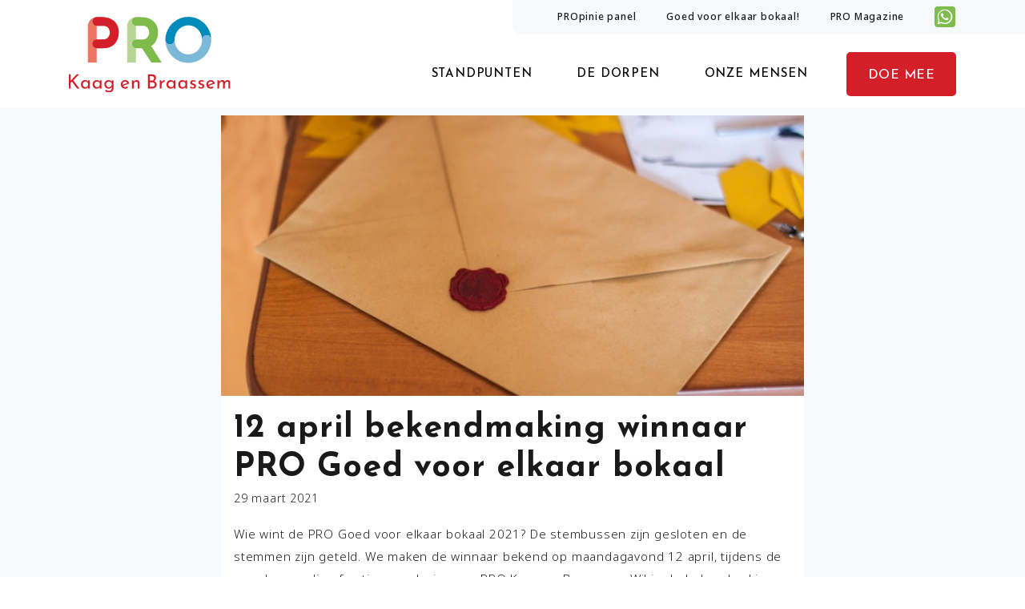

--- FILE ---
content_type: text/html; charset=UTF-8
request_url: https://prokaagenbraassem.nl/12-april-bekendmaking-winnaar-pro-goed-voor-elkaar-bokaal/
body_size: 57370
content:
<!doctype html><html lang="nl-NL"><head><meta name="MobileOptimized" content="width" /><meta name="HandheldFriendly" content="true" /><meta name="generator" content="Drupal 9 (https://www.drupal.org)" /><meta charset="UTF-8"><meta name="viewport" content="width=device-width, initial-scale=1"><link rel="profile" href="https://gmpg.org/xfn/11"><meta name='robots' content='index, follow, max-image-preview:large, max-snippet:-1, max-video-preview:-1' /><title>12 april bekendmaking winnaar PRO Goed voor elkaar bokaal - PRO Kaag en Braassem</title><link rel="canonical" href="https://prokaagenbraassem.nl/12-april-bekendmaking-winnaar-pro-goed-voor-elkaar-bokaal/" /><meta property="og:locale" content="nl_NL" /><meta property="og:type" content="article" /><meta property="og:title" content="12 april bekendmaking winnaar PRO Goed voor elkaar bokaal - PRO Kaag en Braassem" /><meta property="og:description" content="Wie wint de PRO Goed voor elkaar bokaal 2021? De stembussen zijn gesloten en de stemmen zijn geteld. We maken de winnaar bekend op maandagavond 12 april, tijdens de openbare online fractievergadering van PRO Kaag en Braassem. Wil je de bekendmaking bijwonen? Stuur uiterlijk zondag 11 april een e-mail naar info@prokaagenbraassem.nl voor de vergaderlink. Complimenten [&hellip;]" /><meta property="og:url" content="https://prokaagenbraassem.nl/12-april-bekendmaking-winnaar-pro-goed-voor-elkaar-bokaal/" /><meta property="og:site_name" content="PRO Kaag en Braassem" /><meta property="article:published_time" content="2021-03-29T09:06:24+00:00" /><meta property="og:image" content="https://prokaagenbraassem.nl/storage/2021/03/Bekendmaking-winnaar-Goed-voor-elkaar-bokaal.jpg" /><meta property="og:image:width" content="640" /><meta property="og:image:height" content="426" /><meta property="og:image:type" content="image/jpeg" /><meta name="author" content="Marieke de Koning" /><meta name="twitter:card" content="summary_large_image" /><meta name="twitter:label1" content="Geschreven door" /><meta name="twitter:data1" content="Marieke de Koning" /><meta name="twitter:label2" content="Geschatte leestijd" /><meta name="twitter:data2" content="1 minuut" /><script type="application/ld+json" class="yoast-schema-graph">{"@context":"https://schema.org","@graph":[{"@type":"Article","@id":"https://prokaagenbraassem.nl/12-april-bekendmaking-winnaar-pro-goed-voor-elkaar-bokaal/#article","isPartOf":{"@id":"https://prokaagenbraassem.nl/12-april-bekendmaking-winnaar-pro-goed-voor-elkaar-bokaal/"},"author":{"name":"Marieke de Koning","@id":"https://prokaagenbraassem.nl/#/schema/person/816d34968c96706e8aded426dfc4967e"},"headline":"12 april bekendmaking winnaar PRO Goed voor elkaar bokaal","datePublished":"2021-03-29T09:06:24+00:00","dateModified":"2021-03-29T09:06:24+00:00","mainEntityOfPage":{"@id":"https://prokaagenbraassem.nl/12-april-bekendmaking-winnaar-pro-goed-voor-elkaar-bokaal/"},"wordCount":229,"publisher":{"@id":"https://prokaagenbraassem.nl/#organization"},"image":{"@id":"https://prokaagenbraassem.nl/12-april-bekendmaking-winnaar-pro-goed-voor-elkaar-bokaal/#primaryimage"},"thumbnailUrl":"https://prokaagenbraassem.nl/storage/2021/03/Bekendmaking-winnaar-Goed-voor-elkaar-bokaal.jpg","articleSection":["Nieuws"],"inLanguage":"nl-NL"},{"@type":"WebPage","@id":"https://prokaagenbraassem.nl/12-april-bekendmaking-winnaar-pro-goed-voor-elkaar-bokaal/","url":"https://prokaagenbraassem.nl/12-april-bekendmaking-winnaar-pro-goed-voor-elkaar-bokaal/","name":"12 april bekendmaking winnaar PRO Goed voor elkaar bokaal - PRO Kaag en Braassem","isPartOf":{"@id":"https://prokaagenbraassem.nl/#website"},"primaryImageOfPage":{"@id":"https://prokaagenbraassem.nl/12-april-bekendmaking-winnaar-pro-goed-voor-elkaar-bokaal/#primaryimage"},"image":{"@id":"https://prokaagenbraassem.nl/12-april-bekendmaking-winnaar-pro-goed-voor-elkaar-bokaal/#primaryimage"},"thumbnailUrl":"https://prokaagenbraassem.nl/storage/2021/03/Bekendmaking-winnaar-Goed-voor-elkaar-bokaal.jpg","datePublished":"2021-03-29T09:06:24+00:00","dateModified":"2021-03-29T09:06:24+00:00","breadcrumb":{"@id":"https://prokaagenbraassem.nl/12-april-bekendmaking-winnaar-pro-goed-voor-elkaar-bokaal/#breadcrumb"},"inLanguage":"nl-NL","potentialAction":[{"@type":"ReadAction","target":["https://prokaagenbraassem.nl/12-april-bekendmaking-winnaar-pro-goed-voor-elkaar-bokaal/"]}]},{"@type":"ImageObject","inLanguage":"nl-NL","@id":"https://prokaagenbraassem.nl/12-april-bekendmaking-winnaar-pro-goed-voor-elkaar-bokaal/#primaryimage","url":"https://prokaagenbraassem.nl/storage/2021/03/Bekendmaking-winnaar-Goed-voor-elkaar-bokaal.jpg","contentUrl":"https://prokaagenbraassem.nl/storage/2021/03/Bekendmaking-winnaar-Goed-voor-elkaar-bokaal.jpg","width":640,"height":426},{"@type":"BreadcrumbList","@id":"https://prokaagenbraassem.nl/12-april-bekendmaking-winnaar-pro-goed-voor-elkaar-bokaal/#breadcrumb","itemListElement":[{"@type":"ListItem","position":1,"name":"Home","item":"https://prokaagenbraassem.nl/"},{"@type":"ListItem","position":2,"name":"Blog","item":"https://prokaagenbraassem.nl/blog/"},{"@type":"ListItem","position":3,"name":"12 april bekendmaking winnaar PRO Goed voor elkaar bokaal"}]},{"@type":"WebSite","@id":"https://prokaagenbraassem.nl/#website","url":"https://prokaagenbraassem.nl/","name":"PRO Kaag en Braassem","description":"","publisher":{"@id":"https://prokaagenbraassem.nl/#organization"},"potentialAction":[{"@type":"SearchAction","target":{"@type":"EntryPoint","urlTemplate":"https://prokaagenbraassem.nl/?s={search_term_string}"},"query-input":"required name=search_term_string"}],"inLanguage":"nl-NL"},{"@type":"Organization","@id":"https://prokaagenbraassem.nl/#organization","name":"PRO Kaag en Braassem","url":"https://prokaagenbraassem.nl/","logo":{"@type":"ImageObject","inLanguage":"nl-NL","@id":"https://prokaagenbraassem.nl/#/schema/logo/image/","url":"https://prokaagenbraassem.nl/storage/2023/08/PRO-Kaag-Braassem-Logo.svg","contentUrl":"https://prokaagenbraassem.nl/storage/2023/08/PRO-Kaag-Braassem-Logo.svg","width":197,"height":91,"caption":"PRO Kaag en Braassem"},"image":{"@id":"https://prokaagenbraassem.nl/#/schema/logo/image/"}},{"@type":"Person","@id":"https://prokaagenbraassem.nl/#/schema/person/816d34968c96706e8aded426dfc4967e","name":"Marieke de Koning","image":{"@type":"ImageObject","inLanguage":"nl-NL","@id":"https://prokaagenbraassem.nl/#/schema/person/image/","url":"https://secure.gravatar.com/avatar/7f3c26538e14d28b5c5c61d5e1bdea11bd69ba52b16b0cafa35440c0392a97c7?s=96&d=mm&r=g","contentUrl":"https://secure.gravatar.com/avatar/7f3c26538e14d28b5c5c61d5e1bdea11bd69ba52b16b0cafa35440c0392a97c7?s=96&d=mm&r=g","caption":"Marieke de Koning"},"url":"https://prokaagenbraassem.nl/writer/marieke-de-koning/"}]}</script><link rel='dns-prefetch' href='//kit.fontawesome.com' /><style id='wp-img-auto-sizes-contain-inline-css' type='text/css'>img:is([sizes=auto i],[sizes^="auto," i]){contain-intrinsic-size:3000px 1500px}</style><style id='classic-theme-styles-inline-css' type='text/css'>.wp-block-button__link{color:#fff;background-color:#32373c;border-radius:9999px;box-shadow:none;text-decoration:none;padding:calc(.667em + 2px) calc(1.333em + 2px);font-size:1.125em}.wp-block-file__button{background:#32373c;color:#fff;text-decoration:none}</style><style id='font-awesome-svg-styles-default-inline-css' type='text/css'>.svg-inline--fa{display:inline-block;height:1em;overflow:visible;vertical-align:-.125em}</style><link rel="stylesheet" href="https://prokaagenbraassem.nl/storage/font-awesome/v6.4.0/css/svg-with-js.css"><style id='font-awesome-svg-styles-inline-css' type='text/css'> .wp-block-font-awesome-icon svg::before,.wp-rich-text-font-awesome-icon svg::before{content:unset}</style><link rel="stylesheet" href="https://prokaagenbraassem.nl/core/modules/c0ad280ed6/includes/../public/assets/dist/css/addon-widget-accordion.min.css"><link rel="stylesheet" href="https://prokaagenbraassem.nl/core/modules/fa59ec0a81/assets/css/ysp-map.css"><link rel="stylesheet" href="https://prokaagenbraassem.nl/core/views/7b1dd1e143/ysp-theme.css"><link rel="stylesheet" href="https://prokaagenbraassem.nl/core/views/7b1dd1e143/assets/dist/css/ysp-animate.min.css"><script type="text/javascript" async src="https://prokaagenbraassem.nl/core/modules/burst-statistics/helpers/timeme/timeme.min.js" id="burst-timeme-js"></script><script type="text/javascript" src="https://prokaagenbraassem.nl/lib/js/dist/hooks.min.js" id="wp-hooks-js"></script><script type="text/javascript" src="https://prokaagenbraassem.nl/lib/js/dist/i18n.min.js" id="wp-i18n-js"></script><script type="text/javascript" id="wp-i18n-js-after">
wp.i18n.setLocaleData( { "text direction\u0004ltr": [ "ltr" ] } );
</script><script type="text/javascript" src="https://prokaagenbraassem.nl/lib/js/dist/url.min.js" id="wp-url-js"></script><script type="text/javascript" id="wp-api-fetch-js-translations">
( function( domain, translations ) {var localeData = translations.locale_data[ domain ] || translations.locale_data.messages;localeData[""].domain = domain;wp.i18n.setLocaleData( localeData, domain );} )( "default", {"translation-revision-date":"2026-01-29 08:00:28+0000","generator":"GlotPress\/4.0.3","domain":"messages","locale_data":{"messages":{"":{"domain":"messages","plural-forms":"nplurals=2; plural=n != 1;","lang":"nl"},"Could not get a valid response from the server.":["Kon geen geldige reactie van de server krijgen."],"Unable to connect. Please check your Internet connection.":["Kan geen verbinding maken. Controleer je internetverbinding."],"Media upload failed. If this is a photo or a large image, please scale it down and try again.":["Uploaden media mislukt. Als dit een foto of een grote afbeelding is, verklein deze dan en probeer opnieuw."],"The response is not a valid JSON response.":["De reactie is geen geldige JSON-reactie."]}},"comment":{"reference":"wp-includes\/js\/dist\/api-fetch.js"}} );
</script><script type="text/javascript" src="https://prokaagenbraassem.nl/lib/js/dist/api-fetch.min.js" id="wp-api-fetch-js"></script><script type="text/javascript" id="wp-api-fetch-js-after">
wp.apiFetch.use( wp.apiFetch.createRootURLMiddleware( "https://prokaagenbraassem.nl/wp-json/" ) );
wp.apiFetch.nonceMiddleware = wp.apiFetch.createNonceMiddleware( "96faa7b913" );wp.apiFetch.use( wp.apiFetch.nonceMiddleware );wp.apiFetch.use( wp.apiFetch.mediaUploadMiddleware );wp.apiFetch.nonceEndpoint = "https://prokaagenbraassem.nl/ajax-call?action=rest-nonce";

</script><script type="text/javascript" id="burst-js-extra">
var burst = {"page_id":"4413","cookie_retention_days":"30","beacon_url":"https://prokaagenbraassem.nl/core/modules/burst-statistics/endpoint.php","options":{"beacon_enabled":0,"enable_cookieless_tracking":0,"enable_turbo_mode":0,"do_not_track":0},"goals":[],"goals_script_url":"https://prokaagenbraassem.nl/core/modules/burst-statistics//assets/js/build/burst-goals.js?v=1.7.1"};

</script><script type="text/javascript" async src="https://prokaagenbraassem.nl/core/modules/burst-statistics/assets/js/build/burst.min.js" id="burst-js"></script><script type="text/javascript" src="https://prokaagenbraassem.nl/lib/js/jquery/jquery.min.js" id="jquery-core-js"></script><script type="text/javascript" src="https://prokaagenbraassem.nl/lib/js/jquery/jquery-migrate.min.js" id="jquery-migrate-js"></script><script type="text/javascript" src="https://prokaagenbraassem.nl/core/modules/c0ad280ed6/includes/../public/assets/dist/js/addon-widget-accordion.min.js" id="ysp-widget-accordion-script-js"></script><script type="text/javascript" src="https://prokaagenbraassem.nl/core/views/7b1dd1e143/assets/dist/js/min/ysp-animate.min.js" id="ysp_animations_script-js"></script><script defer crossorigin="anonymous" type="text/javascript" src="https://kit.fontawesome.com/9949d9bb37.js" id="font-awesome-official-js"></script><script></script><link rel='shortlink' href='https://prokaagenbraassem.nl/?p=4413' /><style>.site-header-top{position:relative;overflow:hidden;background:inherit}.site-header-top:before{content:"";position:absolute;left:100%;transform:translateX(-50%);width:100%;height:100%;background:#f6fafc;border-radius:0 0 0 10px}#menu-top-header-menu{display:inline-flex}ul#menu-top-header-menu li{font-size:clamp(9px,1vw,12px);font-weight:500;line-height:30px;padding:6px 19px 0px 19px}ul#menu-top-header-menu li:last-child{padding-right:0}ul#menu-top-header-menu li a{color:var(--text-color)}ul#menu-top-header-menu li a:hover{color:#B7D694}.fa-square-whatsapp{font-size:30px}@media (max-width:991px){.site-header-top{display:none}}@media (min-width:992px){.site-branding .site-logo{margin-top:-50px;width:80%}}.site-navigation__link{line-height:2;text-transform:uppercase;font-family:'Josefin Sans',sans-serif}.site-header{box-shadow:none;width:100%}.site-header-navigation{padding:8px 0 0 0}.navigation:not(.mega-menu-container) .sub-menu{min-width:282px;padding:19px 0px;font-size:18px;box-shadow:inherit!important}.navigation:not(.mega-menu-container) .sub-menu .site-navigation__link:hover{color:var(--color-2)}.navigation:not(.mega-menu-container) .sub-menu .site-navigation__link{color:var(--color-1);text-transform:none;font-weight:500;font-size:16px;padding:8px 20px 8px 25px}@media (max-width:991px){.site-branding .site-logo{padding:12px 0;height:60px;width:auto}}.site-navigation__link{position:relative}.site-navigation__link:hover:after{content:"";position:absolute;left:43%;top:102%;border-style:solid;border-width:0 12px 12px 12px;border-color:transparent transparent var(--color-2) transparent;z-index:9999}@media(max-width:1100px) and (min-width:992px){.site-navigation__link:hover:after{top:96%}}.c-mobile-nav .site-nav__link{font-size:13px;font-weight:600;text-transform:uppercase;padding:12px 12px}.c-mobile-nav__menu{margin-top:24px}li#main-mobile-menu-item-1577{text-align:center;margin-top:15px}.c-mobile-nav-toggler{flex:0}.current-menu-item .site-navigation__link{font-weight:500}.c-mobile-nav__menu .current-menu-item a{color:var(--color-2)!important}.c-mobile-nav .current-menu-item:last-child a{color:#fff!important}.c-mobile-nav .show-submenu .c-mobile-nav__icon{margin:0 0 0 45px;color:#fff}.c-mobile-nav-toggler-icon{color:var(--color-1)}</style><style>:root{--text-color:#000000e6!important;--container-max-width:1140px;--header-border-bottom:none;--navigation-button-padding:0 0 0px 20px;--mobile-menu-toggle-open:var(--color-2);--navigation-link-font-size:15px;--navigation-link-font-weight:500;--navigation-link-padding:14px 28px;--navigation-dropdown-link-color:#fff;--navigation-dropdown-link-color-hover:var(--body-color);--navigation-link-color-current:var(--color-2);--mobile-menu-background:var(--gray-1);--mobile-menu-text-color:#000000e6;--mobile-menu-text-color-h:var(--color-2);--mobile-menu-item-chevron:var(--color-2);--widget-accordion-header-padding:12px 0;--button-border-width:2px;--global-font-size:clamp(14px,3.2vw,15px);--global-font-weight:300;--global-line-height:28px;--global-radius:5px;--global-letter-spacing:0.8px;--border-radius-md:5px;--border-radius-lg:10px;--font-size-h1:clamp(28px,3.2vw,45px);--font-size-h2:clamp(22px,2.5vw,32px);--font-size-h3:clamp(18px,2.5vw,24px);--font-size-h4:clamp(16px,2.5vw,18px);--font-size-h5:clamp(14px,2.5vw,16px);--font-size-h6:clamp(12px,2.5vw,14px);--font-size-md:clamp(19px,2.5vw,25px);--font-size-2xl:clamp(28px,3.2vw,40px);--font-size-xl:clamp(24px,3.2vw,30px);--font-size-lg:clamp(20px,3.2vw,25px);--font-size-h1-line-height:1.2;--font-size-h2-line-height:1.2;--font-size-h3-line-height:1.2;--font-size-h4-line-height:1.2;--font-size-h5-line-height:1.2;--font-size-h6-line-height:1.2;--form-fields-spacing:12px;--form-fields-padding:22px 0px 14px 20px;--back-to-top-right:3%;--back-to-top-bottom:2%}body{font-family:'Noto Sans',sans-serif;font-weight:300}h1,h2,h3,h4,h5{font-family:'Josefin Sans',sans-serif;margin-bottom:0}p:not(:empty){margin:0}.u-w-60{width:60%}.u-w-70{width:70%}*{-webkit-font-smoothing:antialiased}.u-z-index-1{z-index:1}.u-z-index-2{z-index:2}.u-z-index-3{z-index:3}.u-z-index-4{z-index:4}.u-top-0{top:0}.u-top-100{top:150px}@media(max-width:991px){.u-order-min-1{order:-1}.u-order-1{order:1}}.c-button{transition:500ms;padding:13px 25px 10px 25px;border-radius:5px;text-transform:uppercase;font-size:clamp(14px,2.5vw,16px);font-family:'Josefin Sans',sans-serif;letter-spacing:0.5px}@media(max-width:767px){.c-button{padding:12px 18px 10px 18px}}.c-button--color-white{color:var(--color-2)}.c-button--border-none,.c-button--border-none:hover{background:none;border:0;padding:0;transition:none}.c-button--border-none:hover{color:var(--color-2)}.u-header-text-block{margin-top:-70px}.u-header-text-block .c-image{bottom:60px;left:50px;margin-bottom:-28px;width:90%}@media(max-width:991px){.u-header-text-block .c-image{Bottom:40px}.u-header-text-block{margin-top:-30px}}.c-cta-image{height:320px}.c-cta-image-v2{height:430px}.c-cta-svg{position:relative}.c-cta-svg:before{content:"";top:60px;left:-1px;right:0;bottom:0;z-index:1;position:absolute;background-repeat:no-repeat;background-position:top left;background-size:5%;background-image:url(https://prokaagenbraassem.nl/storage/2023/08/PRO-Kaag-en-Brassem-header-praatwolk-rotated-1.svg)}.c-cta-svg-v2{background-position-x:750px!important}@media(max-width:991px){.c-cta-svg:before{top:0;left:40px;background-size:7%;background-image:url(https://prokaagenbraassem.nl/storage/2023/08/PRO-Kaag-en-Brassem-header-praatwolk-rotated-1-1.svg)}.c-cta-svg-v2{background-image:inherit}.c-cta-image,.c-cta-image-v2{height:270px}}@media(max-width:525px){.u-header-text-block .c-col-inner{background-position-x:200px!important}}@media(min-width:992px){.c-swiper-slider--min-margin{margin-bottom:-68px}}.c-team img{border-radius:10px;height:350px;width:100%;margin-bottom:30px}@media(max-width:991px){.c-team-slider{display:grid;grid-auto-flow:column;overflow-x:scroll}.c-team-slider .c-col-lg-1{width:83vw}}.c-side-bar-image{height:300px;border-radius:10px 10px 0 0}.c-side-bar-svg{bottom:30px;left:60%;margin-bottom:-40px;width:20%}.c-sidebar .c-heading{padding:0 54px}.c-sidebar .c-button{margin:0 54px}@media(max-width:991px){.c-sidebar-bg{background:inherit!important}.c-sidebar .c-heading{padding:0 30px}.c-sidebar .c-button{margin:0 30px}}.c-list>ul{list-style:inherit}.u-text-list li{padding-bottom:19px}.c-latest-posts{display:flex}.c-card{background:#fff;border-radius:10px;border-bottom:none;box-shadow:none;transition:500ms;display:flex;flex-direction:column;height:100%}.c-card-body{padding:0;display:flex;flex-direction:column;align-items:flex-start;flex:1}.c-card-thumbnail{border-radius:5px 5px 0 0}.c-card-content{margin-bottom:20px;flex-grow:1}.c-card-title{font-size:18px;padding-bottom:15px!important}.c-card-title a{color:var(--color-3);transition:none}.c-card-meta{padding-top:20px!important;order:-1;font-weight:400;font-size:12px}.c-card-title,.c-card-meta,.c-card-content{padding:0 30px}.meta-icon{display:none}.c-card-button{width:100%;padding:10px 30px;border-radius:0 0 10px 10px}.c-card-button--color-3{color:var(--color-3)!important}.c-card-button i{font-size:16px;padding-right:7px}.c-card:hover{background:var(--color-3);color:#fff;transform:translatey(-30px);transition:500ms;box-shadow:0 2px 9px 0 rgba(171,171,171,0.4)}.c-card:hover a,.c-card:hover .c-card-meta,.c-card:hover .c-card-button--color-3,.c-card:hover .c-card-button--color-3 i{color:#fff!important}.c-card:hover .c-card-button{background:#7CB9D8}@media (max-width:991px){.u-news-button .c-button-holder{margin:inherit}.c-latest-posts{overflow-x:scroll}.c-card:hover{transform:translatey(0)}}@media (max-width:767px){.c-latest-posts{display:grid;grid-auto-flow:column;overflow-x:scroll}.c-latest-posts .c-col-12{width:83vw;padding-left:9px}}.c-latest-posts-v2 .c-card:hover{background:var(--color-2)}.c-latest-posts-v2 .c-card:hover .c-card-button{background:#B7D694}.c-standpunten-grid-item{transition:300ms;border-radius:var(--border-radius-md);height:100%}.c-standpunten-grid-item:hover{background:var(--color-3);transform:translatey(-20px);transition:300ms;color:#fff;box-shadow:0 2px 9px 0 rgba(171,171,171,0.4);height:auto}.c-standpunten-grid-item:hover .c-heading h3,.c-standpunten-grid-item:hover .c-button,.c-standpunten-grid-item:hover .c-button i{color:#fff}.c-standpunten-grid-item a .c-text-block{color:var(--text-color)}.c-standpunten-grid-item:hover a .c-text-block{color:#Fff}.c-standpunten-grid-item .u-read-more{visibility:hidden}.c-standpunten-grid-item:hover .u-read-more{background:#7CB9D8;visibility:visible;border-radius:0 0 var(--border-radius-md) var(--border-radius-md)}@media(max-width:991px){.c-standpunten-slider{display:grid!important;grid-auto-flow:column;overflow-x:scroll}.c-standpunten-slider .c-col-lg-1{width:83vw}.c-standpunten-grid-item:hover{transform:translatey(0)}}.blog .site-content{background:var(--gray-1)}.blog .c-card:hover{transform:translatey(0)}@media(max-width:991px){.ysp-map{display:none}.ysp-map-container{height:400px}}</style><style>:root{--body-color:#ffffff;--text-color:#000000;--text-color-hover:#252525;--link-color:#7fbc4d;--link-color-hover:#b7d694;--color-default:#412458;--color-default-hover:#522d70;--color-1:#d41f29;--color-1-hover:#ef7763;--color-2:#7fbc4d;--color-2-hover:#b7d694;--color-3:#008bba;--color-3-hover:#7cb9d8;--color-4:#f79952;--color-4-hover:#f96d02;--color-5:#da2f5a;--color-5-hover:#e83766;--color-6:#412458;--color-6-hover:#522d70;--color-7:#4ba3e7;--color-7-hover:#3e86be;--color-8:#32bcad;--color-8-hover:#50d1c3;--color-9:#f79952;--color-9-hover:#f9b683;--color-0:#da2f5a;--color-0-hover:#e25a7c;--gray-1:#f6fafc;--gray-2:#dee2e6;--gray-3:#adb5bd;--gray-4:#495057;--gray-5:#212529;--top-header-background-color:#eeeeee;--header-background-color:#ffffff;--header-text-color:#000000;--header-text-color-hover:#7fbc4d;--hang-nav-background-color:#412458;--hang-nav-text-color:#ffffff;--hang-nav-text-color-hover:#d1d1d1;--mega-menu-background-color:#ffffff;--mega-menu-title-color:#000000;--mega-menu-title-color-hover:#4ba3e7;--mega-menu-text-color:#000000;--mega-menu-text-color-hover:#4ba3e7;--footer-background-color:#060c26;--footer-title-color:#ffffff;--footer-text-color:#ffffff;--footer-link-color:#ffffff;--footer-link-color-hover:#ededed;--footer-bottom-background-color:#0a1928;--footer-bottom-text-color:#ffffff;--footer-bottom-link-color:#ffffff;--footer-bottom-link-color-hover:#ededed;--container-max-width-sm:960px;--container-max-width-md:1140px;--container-max-width-lg:1320px;--container-max-width-xl:1500px;--container-max-width-xxl:1680px;--mobile-navigation-width:100%}</style><link rel="preconnect" href="https://fonts.googleapis.com"><link rel="preconnect" href="https://fonts.gstatic.com" crossorigin><link href="https://fonts.googleapis.com/css2?family=Josefin+Sans:ital,wght@0,300;0,500;0,700;1,600&family=Noto+Sans:wght@300;500&display=swap" rel="stylesheet"><script async src="https://www.googletagmanager.com/gtag/js?id=G-KXB2TQFS4N"></script><script>window.dataLayer = window.dataLayer || [];function gtag(){dataLayer.push(arguments);}gtag('js', new Date());gtag('config', 'G-KXB2TQFS4N');</script><link rel="icon" href="https://prokaagenbraassem.nl/storage/2023/09/Favicon_PRO-Kaag-Braassem-150x150.png" sizes="32x32" /><link rel="icon" href="https://prokaagenbraassem.nl/storage/2023/09/Favicon_PRO-Kaag-Braassem-300x300.png" sizes="192x192" /><link rel="apple-touch-icon" href="https://prokaagenbraassem.nl/storage/2023/09/Favicon_PRO-Kaag-Braassem-300x300.png" /><meta name="msapplication-TileImage" content="https://prokaagenbraassem.nl/storage/2023/09/Favicon_PRO-Kaag-Braassem-300x300.png" /><style type="text/css" id="wp-custom-css">.onze-mensen-grid{display:grid;gap:30px}.onze-mensen-grid .image-wrapper img{border-radius:10px;height:370px;object-fit:cover;width:100%}.kandidaten-grid{display:grid;gap:30px}.kandidaat-item img{border-radius:10px;height:376px;object-fit:cover;width:100%;margin-bottom:20px}.kandidaat-cta{padding:40px;text-align:left;border-radius:10px;height:376px}@media(max-width:991px){.onze-mensen-grid,.kandidaten-grid{display:grid;grid-auto-flow:column;overflow-x:scroll}.onze-mensen-grid .image-wrapper,.kandidaat-item,.kandidaat-cta{width:83vw!important}.onze-mensen-grid .image-wrapper img,.kandidaat-item img,.kandidaat-cta{height:400px;object-position:top}}.gfield_required{display:none!important}.gfield input,optgroup,select,textarea{border:none !important}.gfield input{color:var(--text-color)!important;font-weight:500;font-family:'Noto Sans',sans-serif;font-size:14px!important}.gform_wrapper.gravity-theme input[type=text]{padding:12px}.gform_wrapper.gravity-theme .gfield_label{color:var(--color-3)}.gform_button{text-transform:uppercase;transition:400ms;background:transparent;padding:13px 25px 10px 25px;margin:20px 0 0 0;font-family:'Josefin Sans',sans-serif;border:2px var(--color-1) solid;border-radius:5px;color:var(--color-1);cursor:pointer;width:auto;font-size:clamp(14px,2.5vw,16px)!important}.gform_button:hover{background:var(--color-1);color:#fff}</style><noscript><style> .wpb_animate_when_almost_visible{opacity:1}</style></noscript><style id='global-styles-inline-css' type='text/css'>:root{--wp--preset--aspect-ratio--square:1;--wp--preset--aspect-ratio--4-3:4/3;--wp--preset--aspect-ratio--3-4:3/4;--wp--preset--aspect-ratio--3-2:3/2;--wp--preset--aspect-ratio--2-3:2/3;--wp--preset--aspect-ratio--16-9:16/9;--wp--preset--aspect-ratio--9-16:9/16;--wp--preset--color--black:#000;--wp--preset--color--cyan-bluish-gray:#abb8c3;--wp--preset--color--white:#fff;--wp--preset--color--pale-pink:#f78da7;--wp--preset--color--vivid-red:#cf2e2e;--wp--preset--color--luminous-vivid-orange:#ff6900;--wp--preset--color--luminous-vivid-amber:#fcb900;--wp--preset--color--light-green-cyan:#7bdcb5;--wp--preset--color--vivid-green-cyan:#00d084;--wp--preset--color--pale-cyan-blue:#8ed1fc;--wp--preset--color--vivid-cyan-blue:#0693e3;--wp--preset--color--vivid-purple:#9b51e0;--wp--preset--color--body-color:#ffffff;--wp--preset--color--text-color:#000000;--wp--preset--color--link-color:#7fbc4d;--wp--preset--color--color-default:#412458;--wp--preset--color--color-1:#d41f29;--wp--preset--color--color-2:#7fbc4d;--wp--preset--color--color-3:#008bba;--wp--preset--color--color-4:#f79952;--wp--preset--color--color-5:#da2f5a;--wp--preset--color--color-6:#412458;--wp--preset--color--color-7:#4ba3e7;--wp--preset--color--color-8:#32bcad;--wp--preset--color--color-9:#f79952;--wp--preset--color--color-0:#da2f5a;--wp--preset--color--gray-1:#f6fafc;--wp--preset--color--gray-2:#dee2e6;--wp--preset--color--gray-3:#adb5bd;--wp--preset--color--gray-4:#495057;--wp--preset--color--gray-5:#212529;--wp--preset--gradient--vivid-cyan-blue-to-vivid-purple:linear-gradient(135deg,rgb(6,147,227) 0%,rgb(155,81,224) 100%);--wp--preset--gradient--light-green-cyan-to-vivid-green-cyan:linear-gradient(135deg,rgb(122,220,180) 0%,rgb(0,208,130) 100%);--wp--preset--gradient--luminous-vivid-amber-to-luminous-vivid-orange:linear-gradient(135deg,rgb(252,185,0) 0%,rgb(255,105,0) 100%);--wp--preset--gradient--luminous-vivid-orange-to-vivid-red:linear-gradient(135deg,rgb(255,105,0) 0%,rgb(207,46,46) 100%);--wp--preset--gradient--very-light-gray-to-cyan-bluish-gray:linear-gradient(135deg,rgb(238,238,238) 0%,rgb(169,184,195) 100%);--wp--preset--gradient--cool-to-warm-spectrum:linear-gradient(135deg,rgb(74,234,220) 0%,rgb(151,120,209) 20%,rgb(207,42,186) 40%,rgb(238,44,130) 60%,rgb(251,105,98) 80%,rgb(254,248,76) 100%);--wp--preset--gradient--blush-light-purple:linear-gradient(135deg,rgb(255,206,236) 0%,rgb(152,150,240) 100%);--wp--preset--gradient--blush-bordeaux:linear-gradient(135deg,rgb(254,205,165) 0%,rgb(254,45,45) 50%,rgb(107,0,62) 100%);--wp--preset--gradient--luminous-dusk:linear-gradient(135deg,rgb(255,203,112) 0%,rgb(199,81,192) 50%,rgb(65,88,208) 100%);--wp--preset--gradient--pale-ocean:linear-gradient(135deg,rgb(255,245,203) 0%,rgb(182,227,212) 50%,rgb(51,167,181) 100%);--wp--preset--gradient--electric-grass:linear-gradient(135deg,rgb(202,248,128) 0%,rgb(113,206,126) 100%);--wp--preset--gradient--midnight:linear-gradient(135deg,rgb(2,3,129) 0%,rgb(40,116,252) 100%);--wp--preset--font-size--small:12px;--wp--preset--font-size--medium:20px;--wp--preset--font-size--large:36px;--wp--preset--font-size--x-large:42px;--wp--preset--font-size--normal:16px;--wp--preset--font-size--huge:50px;--wp--preset--spacing--20:0.44rem;--wp--preset--spacing--30:0.67rem;--wp--preset--spacing--40:1rem;--wp--preset--spacing--50:1.5rem;--wp--preset--spacing--60:2.25rem;--wp--preset--spacing--70:3.38rem;--wp--preset--spacing--80:5.06rem;--wp--preset--shadow--natural:6px 6px 9px rgba(0,0,0,0.2);--wp--preset--shadow--deep:12px 12px 50px rgba(0,0,0,0.4);--wp--preset--shadow--sharp:6px 6px 0px rgba(0,0,0,0.2);--wp--preset--shadow--outlined:6px 6px 0px -3px rgb(255,255,255),6px 6px rgb(0,0,0);--wp--preset--shadow--crisp:6px 6px 0px rgb(0,0,0)}:where(.is-layout-flex){gap:0.5em}:where(.is-layout-grid){gap:0.5em}body .is-layout-flex{display:flex}.is-layout-flex{flex-wrap:wrap;align-items:center}.is-layout-flex >:is(*,div){margin:0}body .is-layout-grid{display:grid}.is-layout-grid >:is(*,div){margin:0}:where(.wp-block-columns.is-layout-flex){gap:2em}:where(.wp-block-columns.is-layout-grid){gap:2em}:where(.wp-block-post-template.is-layout-flex){gap:1.25em}:where(.wp-block-post-template.is-layout-grid){gap:1.25em}.has-black-color{color:var(--wp--preset--color--black) !important}.has-cyan-bluish-gray-color{color:var(--wp--preset--color--cyan-bluish-gray) !important}.has-white-color{color:var(--wp--preset--color--white) !important}.has-pale-pink-color{color:var(--wp--preset--color--pale-pink) !important}.has-vivid-red-color{color:var(--wp--preset--color--vivid-red) !important}.has-luminous-vivid-orange-color{color:var(--wp--preset--color--luminous-vivid-orange) !important}.has-luminous-vivid-amber-color{color:var(--wp--preset--color--luminous-vivid-amber) !important}.has-light-green-cyan-color{color:var(--wp--preset--color--light-green-cyan) !important}.has-vivid-green-cyan-color{color:var(--wp--preset--color--vivid-green-cyan) !important}.has-pale-cyan-blue-color{color:var(--wp--preset--color--pale-cyan-blue) !important}.has-vivid-cyan-blue-color{color:var(--wp--preset--color--vivid-cyan-blue) !important}.has-vivid-purple-color{color:var(--wp--preset--color--vivid-purple) !important}.has-black-background-color{background-color:var(--wp--preset--color--black) !important}.has-cyan-bluish-gray-background-color{background-color:var(--wp--preset--color--cyan-bluish-gray) !important}.has-white-background-color{background-color:var(--wp--preset--color--white) !important}.has-pale-pink-background-color{background-color:var(--wp--preset--color--pale-pink) !important}.has-vivid-red-background-color{background-color:var(--wp--preset--color--vivid-red) !important}.has-luminous-vivid-orange-background-color{background-color:var(--wp--preset--color--luminous-vivid-orange) !important}.has-luminous-vivid-amber-background-color{background-color:var(--wp--preset--color--luminous-vivid-amber) !important}.has-light-green-cyan-background-color{background-color:var(--wp--preset--color--light-green-cyan) !important}.has-vivid-green-cyan-background-color{background-color:var(--wp--preset--color--vivid-green-cyan) !important}.has-pale-cyan-blue-background-color{background-color:var(--wp--preset--color--pale-cyan-blue) !important}.has-vivid-cyan-blue-background-color{background-color:var(--wp--preset--color--vivid-cyan-blue) !important}.has-vivid-purple-background-color{background-color:var(--wp--preset--color--vivid-purple) !important}.has-black-border-color{border-color:var(--wp--preset--color--black) !important}.has-cyan-bluish-gray-border-color{border-color:var(--wp--preset--color--cyan-bluish-gray) !important}.has-white-border-color{border-color:var(--wp--preset--color--white) !important}.has-pale-pink-border-color{border-color:var(--wp--preset--color--pale-pink) !important}.has-vivid-red-border-color{border-color:var(--wp--preset--color--vivid-red) !important}.has-luminous-vivid-orange-border-color{border-color:var(--wp--preset--color--luminous-vivid-orange) !important}.has-luminous-vivid-amber-border-color{border-color:var(--wp--preset--color--luminous-vivid-amber) !important}.has-light-green-cyan-border-color{border-color:var(--wp--preset--color--light-green-cyan) !important}.has-vivid-green-cyan-border-color{border-color:var(--wp--preset--color--vivid-green-cyan) !important}.has-pale-cyan-blue-border-color{border-color:var(--wp--preset--color--pale-cyan-blue) !important}.has-vivid-cyan-blue-border-color{border-color:var(--wp--preset--color--vivid-cyan-blue) !important}.has-vivid-purple-border-color{border-color:var(--wp--preset--color--vivid-purple) !important}.has-vivid-cyan-blue-to-vivid-purple-gradient-background{background:var(--wp--preset--gradient--vivid-cyan-blue-to-vivid-purple) !important}.has-light-green-cyan-to-vivid-green-cyan-gradient-background{background:var(--wp--preset--gradient--light-green-cyan-to-vivid-green-cyan) !important}.has-luminous-vivid-amber-to-luminous-vivid-orange-gradient-background{background:var(--wp--preset--gradient--luminous-vivid-amber-to-luminous-vivid-orange) !important}.has-luminous-vivid-orange-to-vivid-red-gradient-background{background:var(--wp--preset--gradient--luminous-vivid-orange-to-vivid-red) !important}.has-very-light-gray-to-cyan-bluish-gray-gradient-background{background:var(--wp--preset--gradient--very-light-gray-to-cyan-bluish-gray) !important}.has-cool-to-warm-spectrum-gradient-background{background:var(--wp--preset--gradient--cool-to-warm-spectrum) !important}.has-blush-light-purple-gradient-background{background:var(--wp--preset--gradient--blush-light-purple) !important}.has-blush-bordeaux-gradient-background{background:var(--wp--preset--gradient--blush-bordeaux) !important}.has-luminous-dusk-gradient-background{background:var(--wp--preset--gradient--luminous-dusk) !important}.has-pale-ocean-gradient-background{background:var(--wp--preset--gradient--pale-ocean) !important}.has-electric-grass-gradient-background{background:var(--wp--preset--gradient--electric-grass) !important}.has-midnight-gradient-background{background:var(--wp--preset--gradient--midnight) !important}.has-small-font-size{font-size:var(--wp--preset--font-size--small) !important}.has-medium-font-size{font-size:var(--wp--preset--font-size--medium) !important}.has-large-font-size{font-size:var(--wp--preset--font-size--large) !important}.has-x-large-font-size{font-size:var(--wp--preset--font-size--x-large) !important}</style><link rel="stylesheet" href="https://prokaagenbraassem.nl/core/modules/9de3f0f448/assets/css/front_style.css"></head><body class="wp-singular post-template-default single single-post postid-4413 single-format-standard wp-custom-logo wp-embed-responsive wp-theme-yourstyle-plus single-default-style group-blog no-sidebar wpb-js-composer js-comp-ver-7.2 vc_responsive"><div id="page" class="site"><a class="skip-link screen-reader-text" href="#content">Spring naar inhoud</a> <header id="masthead" class="site-header"> <div class="site-header-top"> <div class="c-container"> <div class="c-row u-align-items-center"> <div class="c-col u-text-right"><section id="nav_menu-7" class="c-widget u-mb-0 widget_nav_menu"><div class="menu-top-header-menu-container"><ul id="menu-top-header-menu" class="menu"><li id="menu-item-1049" class="menu-item menu-item-type-post_type menu-item-object-page menu-item-1049"><a href="https://prokaagenbraassem.nl/propinie-panel/">PROpinie panel</a></li><li id="menu-item-1048" class="menu-item menu-item-type-post_type menu-item-object-page menu-item-1048"><a href="https://prokaagenbraassem.nl/goed-voor-elkaar-bokaal/">Goed voor elkaar bokaal!</a></li><li id="menu-item-395" class="menu-item menu-item-type-custom menu-item-object-custom menu-item-395"><a target="_blank" href="https://prokaagenbraassem.nl/storage/2024/01/PRO-KB-Magazine-2022_compressed.pdf">PRO Magazine</a></li><li id="menu-item-414" class="menu-item menu-item-type-custom menu-item-object-custom menu-item-414"><a href="https://wa.me/31644718104"><i class="fa-brands fa-square-whatsapp" style="color: #7fbc4d;"></i></a></li></ul></div></section></div> </div> </div> </div> <div class="site-header-navigation site-header-navigation--expand-lg"> <div class="c-container-fluid"> <div class="c-row u-align-items-center"> <div class="site-branding c-col-5 c-col-sm-6 c-col-md-4 c-col-lg-3"> <a class="site-logo-wrap" href="https://prokaagenbraassem.nl"> <img class="site-logo img-responsive" title="PRO Kaag en Braassem" alt="PRO Kaag en Braassem" src="https://prokaagenbraassem.nl/storage/2023/08/PRO-Kaag-Braassem-Logo.svg" width="100%" height="100%" /> </a> </div> <div class="site-navigation c-col-7 c-col-sm-6 c-col-md-8 c-col-lg-9"> <nav id="site-navigation" class="main-navigation" role="navigation"><ul id="primary-menu" class="menu navigation u-justify-content-end"><li id="menu-item-386" class="menu-item menu-item-type-post_type menu-item-object-page menu-item-386"><a class="site-navigation__link menu-item-first-link" href="https://prokaagenbraassem.nl/standpunten/">Standpunten</a></li><li id="menu-item-387" class="menu-item menu-item-type-post_type menu-item-object-page menu-item-387"><a class="site-navigation__link menu-item-first-link" href="https://prokaagenbraassem.nl/de-dorpen/">De dorpen</a></li><li id="menu-item-388" class="menu-item menu-item-type-post_type menu-item-object-page menu-item-388"><a class="site-navigation__link menu-item-first-link" href="https://prokaagenbraassem.nl/onze-mensen/">Onze mensen</a></li><li id="menu-item-389" class="menu-item menu-item-type-post_type menu-item-object-page menu-item-389 menu-item--has-button"><a class="c-button c-button--color-1" href="https://prokaagenbraassem.nl/doe-mee/">Doe mee</a></li></ul></nav> <div class="mobile-navigation mobile-navigation-right"><div class="c-mobile-nav__toggle"><button id="c-mobile-nav-toggler" class="c-mobile-nav-toggler c-mobile-nav-toggler--themed"><div class="c-mobile-nav-toggler-icon"><span></span><span></span><span></span><span></span></div></button></div></div> </div> </div> </div></div> </header> <div id="content" class="site-content u-background-color-gray-1"> <div class="u-padding-bottom-md"></div> <div class="c-container"> <div class="c-row u-justify-content-center"> <div id="primary" class="content-area c-col-12 c-col-md-8"> <main id="main" class="site-main"><article id="post-4413" class="u-background-color-white post-4413 post type-post status-publish format-standard has-post-thumbnail hentry category-nieuws"><header class="entry-header"> <div class="post-thumbnail"> <img width="640" height="426" src="https://prokaagenbraassem.nl/storage/2021/03/Bekendmaking-winnaar-Goed-voor-elkaar-bokaal.jpg" class="entry-featured-image wp-post-image" alt="" decoding="async" fetchpriority="high" srcset="https://prokaagenbraassem.nl/storage/2021/03/Bekendmaking-winnaar-Goed-voor-elkaar-bokaal.jpg 640w, https://prokaagenbraassem.nl/storage/2021/03/Bekendmaking-winnaar-Goed-voor-elkaar-bokaal-300x200.jpg 300w" sizes="(max-width: 640px) 100vw, 640px" /></div> <h1 class="entry-title">12 april bekendmaking winnaar PRO Goed voor elkaar bokaal</h1> <div class="entry-meta entry-meta-single"><div class="meta-item meta-date"><span class="meta-icon"><i class="fal fa-calendar"></i></span><span class="meta-text"><time class="entry-date published updated" datetime="2021-03-29T11:06:24+02:00">29 maart 2021</time></span></div></div></header><div class="entry-content"><p>Wie wint de PRO Goed voor elkaar bokaal 2021? De stembussen zijn gesloten en de stemmen zijn geteld. We maken de winnaar bekend op maandagavond 12 april, tijdens de openbare online fractievergadering van PRO Kaag en Braassem. Wil je de bekendmaking bijwonen? Stuur uiterlijk zondag 11 april een e-mail naar <a href="mailto:info@prokaagenbraassem.nl">info@prokaagenbraassem.nl</a> voor de vergaderlink.</p><p><strong>Complimenten</strong></p><p>Eén van de <a href="https://www.prokaagenbraassem.nl/dit-zijn-de-genomineerden-voor-de-pro-goed-voor-elkaar-bokaal-2021/">genomineerden</a> krijgt straks de bokaal en het bedrag van 500 euro. Maar de complimenten van PRO Kaag en Braassem zijn voor iedereen die zich op welke manier dan ook inzet voor een mooiere, gezondere, duurzamere, leukere gemeente. Heel veel mensen zorgen er samen voor dat Kaag en Braassem een fijne gemeente is om te wonen. Jullie zijn geweldig!</p><p><strong>Over de PRO Goed voor elkaar bokaal</strong></p><p>PRO Kaag en Braassem gelooft in de kracht van de inwoners van Kaag en Braassem. Samen zorgen we ervoor dat Kaag en Braassem een fijne gemeente is om in te wonen. En dus verdienen onze inwoners het om in het zonnetje gezet te worden voor alle mooie en belangrijke dingen die ze doen. Daarom zet PRO Kaag en Braassem jaarlijks een flink deel van de ledencontributie opzij om terug te geven aan de mensen om wie het gaat: de inwoners van Kaag en Braassem. Zo willen we lokale initiatieven belonen. Met een mooi geldbedrag, en met een luid applaus.</p> </div> <footer class="entry-footer"> </footer></article> </main> </div> </div> </div> <div class="u-padding-bottom-md"></div></div> <section class="site-global-content-end"><footer><div class="templatera_shortcode"><style>.c-footer .c-widget-accordion-item__title{color:var(--text-color);font-size:16px;font-weight:600;letter-spacing:0.8px;text-transform:uppercase;font-family:'Josefin Sans',sans-serif}.c-footer-bottom p{font-size:12px}.c-footer-bottom a{color:var(--text-color)}.c-footer a:hover,.c-footer-bottom a:hover{color:var(--color-2)}.c-widget-accordion-item{line-height:34px}.c-widget-accordion a{color:var(--text-color);font-weight:300;font-size:15px;letter-spacing:0.8px;line-height:35px}.c-widget-accordion-item__header{padding:0}@media (max-width:767px){.c-widget-accordion-item{padding:8px var(--spacing-md)}.c-footer--border-top{border-top:1px solid var(--color-3)}.c-widget-accordion-item{border-bottom:1px solid var(--color-3)}.u-footer .c-widget-accordion-item__header{padding-bottom:var(--spacing-md);margin-bottom:0;padding-top:var(--spacing-md)}}.c-footer--phone-icon,.c-footer--envelope-icon{position:relative;padding-left:23px}.c-footer--phone-icon:before,.c-footer--envelope-icon:before{content:" ";height:20px;width:17px;top:1px;left:-1px;filter:invert(55%) sepia(83%) saturate(287%) hue-rotate(50deg) brightness(103%) contrast(92%);background-size:cover;position:absolute;background-repeat:no-repeat;background-image:url(https://prokaagenbraassem.nl/storage/2023/08/call_FILL1_wght400_GRAD0_opsz48.svg)}.c-footer--envelope-icon:before{background-image:url(https://prokaagenbraassem.nl/storage/2023/08/mail_FILL1_wght400_GRAD0_opsz48.svg)}.c-social-media a{background:var(--color-2);color:#fff;padding:8px 12px;border-radius:5px;font-size:18px}.c-social-media a:hover{background:var(--color-1)}.fa-linkedin:before{content:"\f0e1"}</style><div class="c-holder c-footer u-background-color-gray-1"><div class="c-container u-py-4 u-py-lg-5 u-px-0 u-px-md-3"><div class="c-row c-row--no-gutter"><p><div class="c-col-lg-3 c-col-md-6" ><div class="c-widget-accordion c-widget-accordion--collapse-sm c-footer--border-top"><div class="c-widget-accordion-item"><div class="c-widget-accordion-item__header"><span class="c-widget-accordion-item__title">STANDPUNTEN</span><span class="c-widget-accordion__icon-end c-widget-accordion__icon-change"><i class="far fa-chevron-down"></i><i class="far fa-chevron-up"></i></span></div><div class="c-widget-accordion-item__content"><div id="nav_menu-8" class="c-widget widget_nav_menu ysp-widget-shortcode area-footer "><div class="menu-standpunten-container"><ul id="menu-standpunten" class="menu"><li id="menu-item-419" class="menu-item menu-item-type-post_type menu-item-object-page menu-item-419"><a href="https://prokaagenbraassem.nl/standpunten/wonen/">Wonen</a></li><li id="menu-item-421" class="menu-item menu-item-type-post_type menu-item-object-page menu-item-421"><a href="https://prokaagenbraassem.nl/standpunten/landbouw-en-tuinbouw/">Landbouw en tuinbouw</a></li><li id="menu-item-422" class="menu-item menu-item-type-post_type menu-item-object-page menu-item-422"><a href="https://prokaagenbraassem.nl/standpunten/leefbaarheid/">Leefbaarheid</a></li><li id="menu-item-423" class="menu-item menu-item-type-post_type menu-item-object-page menu-item-423"><a href="https://prokaagenbraassem.nl/standpunten/duurzaamheid-milieu-en-energie/">Duurzaamheid, milieu en energie</a></li><li id="menu-item-424" class="menu-item menu-item-type-post_type menu-item-object-page menu-item-424"><a href="https://prokaagenbraassem.nl/standpunten/zorg-en-welzijn/">Zorg en welzijn</a></li><li id="menu-item-425" class="menu-item menu-item-type-post_type menu-item-object-page menu-item-425"><a href="https://prokaagenbraassem.nl/standpunten/onderwijs-cultuur-en-sport/">Onderwijs, cultuur en sport</a></li></ul></div></div></div></div></div></div><div class="c-col-lg-3 c-col-md-6" ><div class="c-widget-accordion c-widget-accordion--collapse-sm"><div class="c-widget-accordion-item"><div class="c-widget-accordion-item__header"><span class="c-widget-accordion-item__title">DORPEN</span><span class="c-widget-accordion__icon-end c-widget-accordion__icon-change"><i class="far fa-chevron-down"></i><i class="far fa-chevron-up"></i></span></div><div class="c-widget-accordion-item__content"><div id="nav_menu-9" class="c-widget widget_nav_menu ysp-widget-shortcode area-footer "><div class="menu-dorpen-container"><ul id="menu-dorpen" class="menu"><li id="menu-item-427" class="menu-item menu-item-type-post_type menu-item-object-page menu-item-427"><a href="https://prokaagenbraassem.nl/de-dorpen/leimuiden-en-bilderdam/">Leimuiden en Bilderdam</a></li><li id="menu-item-428" class="menu-item menu-item-type-post_type menu-item-object-page menu-item-428"><a href="https://prokaagenbraassem.nl/de-dorpen/nieuwe-wetering/">Nieuwe Wetering</a></li><li id="menu-item-429" class="menu-item menu-item-type-post_type menu-item-object-page menu-item-429"><a href="https://prokaagenbraassem.nl/de-dorpen/roelofarendsveen-oude-wetering/">Roelofarendsveen &#038; Oude Wetering</a></li><li id="menu-item-432" class="menu-item menu-item-type-post_type menu-item-object-page menu-item-432"><a href="https://prokaagenbraassem.nl/de-dorpen/rijpwetering-oud-ade/">Rijpwetering &#038; Oud Ade</a></li><li id="menu-item-433" class="menu-item menu-item-type-post_type menu-item-object-page menu-item-433"><a href="https://prokaagenbraassem.nl/de-dorpen/rijnsaterwoude/">Rijnsaterwoude</a></li><li id="menu-item-434" class="menu-item menu-item-type-post_type menu-item-object-page menu-item-434"><a href="https://prokaagenbraassem.nl/de-dorpen/hoogmade/">Hoogmade</a></li><li id="menu-item-435" class="menu-item menu-item-type-post_type menu-item-object-page menu-item-435"><a href="https://prokaagenbraassem.nl/de-dorpen/woubrugge/">Woubrugge</a></li><li id="menu-item-436" class="menu-item menu-item-type-post_type menu-item-object-page menu-item-436"><a href="https://prokaagenbraassem.nl/de-dorpen/kaag/">Kaag</a></li></ul></div></div></div></div></div></div><div class="c-col-lg-3 c-col-md-6" ><div class="c-widget-accordion c-widget-accordion--collapse-sm"><div class="c-widget-accordion-item"><div class="c-widget-accordion-item__header"><span class="c-widget-accordion-item__title">OOK INTERESSANT</span><span class="c-widget-accordion__icon-end c-widget-accordion__icon-change"><i class="far fa-chevron-down"></i><i class="far fa-chevron-up"></i></span></div><div class="c-widget-accordion-item__content"><div id="nav_menu-10" class="c-widget widget_nav_menu ysp-widget-shortcode area-footer "><div class="menu-ook-interessant-container"><ul id="menu-ook-interessant" class="menu"><li id="menu-item-438" class="menu-item menu-item-type-post_type menu-item-object-page menu-item-438"><a href="https://prokaagenbraassem.nl/onze-mensen/">Onze mensen</a></li><li id="menu-item-439" class="menu-item menu-item-type-post_type menu-item-object-page menu-item-439"><a href="https://prokaagenbraassem.nl/doe-mee/">Doe mee</a></li><li id="menu-item-1047" class="menu-item menu-item-type-post_type menu-item-object-page menu-item-1047"><a href="https://prokaagenbraassem.nl/propinie-panel/">PROpinie panel</a></li><li id="menu-item-1046" class="menu-item menu-item-type-post_type menu-item-object-page menu-item-1046"><a href="https://prokaagenbraassem.nl/goed-voor-elkaar-bokaal/">Goed voor elkaar bokaal!</a></li><li id="menu-item-442" class="menu-item menu-item-type-custom menu-item-object-custom menu-item-442"><a href="https://prokaagenbraassem.nl/storage/2024/01/PRO-KB-Magazine-2022_compressed.pdf">PRO Magazine</a></li><li id="menu-item-443" class="menu-item menu-item-type-post_type menu-item-object-page current_page_parent menu-item-443"><a href="https://prokaagenbraassem.nl/blog/">Nieuwsberichten</a></li></ul></div></div></div></div></div></div><div class="c-col-lg-3 c-col-md-6" ><div class="c-widget-accordion c-widget-accordion--collapse-sm"><div class="c-widget-accordion-item"><div class="c-widget-accordion-item__header"><span class="c-widget-accordion-item__title">CONTACT</span><span class="c-widget-accordion__icon-end c-widget-accordion__icon-change"><i class="far fa-chevron-down"></i><i class="far fa-chevron-up"></i></span></div><div class="c-widget-accordion-item__content"><div id="text-2" class="c-widget widget_text ysp-widget-shortcode area-footer "><div class="textwidget"><p><div class="c-address">Secretariaat<br> Noordeinde 184, <br>2371 CZ Roelofarendsveen</div><a href="mailto:info@prokaagenbraassem.nl" class="c-footer--envelope-icon">info@prokaagenbraassem.nl</a><br /><a href="tel:06 506 384 16" class="c-footer--phone-icon">06 506 384 16</a></p></div></div></div></div></div></div></p></div></div></div><div class="c-container u-py-4"><div class="c-row"><p><div class="u-pb-3 u-pb-lg-0 c-col-lg-8" ><div class="c-text-block c-footer-bottom u-text-center u-text-lg-left"><p>© 2024 PRO Kaag en Braassem   |   Alle rechten voorbehouden   |   <a href="https://prokaagenbraassem.nl/privacy-verklaring/">Privacy verklaring</a>   |</p><style> .ysd-sites a{color:;opacity:0.7;font-size:13px}.ysd-sites a:hover{opacity:1}</style> <div class="ysd-sites"> <a href="https://your-style.nl/coding/maatwerk-website/?utm_source=backlinks" title="Wordpress websites en Woocommerce webshops" target="_blank">website</a> <a href="https://your-style.nl/branding/merkstrategie/?utm_source=backlinks" title="Merkstrategie" target="_blank">creatie</a> <a href="https://your-style.nl/?utm_source=backlinks" title="Yourstyle Branding, Coding, Marketing automation en leadgeneratie" target="_blank">yourstyle</a> </div> </div></div><div class="c-col-lg-4" ><div class="c-text-block u-text-center u-text-lg-right"><div class="c-social-media"><span class="c-social-media__facebook u-mr-1"><a href="https://www.facebook.com/prokenb" target="“_blank”"><i class="fab fa-facebook-f"></i></a></span><span class="c-social-media__instagram u-mr-1"><a href="https://www.instagram.com/prokaagenbraassem/" target="“_blank”"><i class="fab fa-instagram"></i></a></span><span class="c-social-media__whatsapp u-mr-1"><a href="https://wa.me/0644718104" target="“_blank”"><i class="fab fa-whatsapp"></i></a></span></div> </div></div></p></div></div></div></footer></section> <nav id="c-mobile-nav--mobile" class="c-mobile-nav c-mobile-nav--mobile-right c-mobile-nav--level-low c-mobile-nav--expand-lg" role="navigation"><div class="c-mobile-nav__head"><div class="c-mobile-nav__toggle c-mobile-nav__close"><button id="c-mobile-nav-toggler" class="c-mobile-nav-toggler c-mobile-nav-toggler--white"><div class="c-mobile-nav-toggler-icon"><span></span><span></span><span></span><span></span></div></button></div></div><div class="c-mobile-nav__menu"><div class="menu-primair-menu-container"><ul id="menu-primair-menu" class="c-mobile-nav__items"><li id="main-mobile-menu-item-386" class="menu-item menu-item-type-post_type menu-item-object-page site-nav__item c-mobile-nav__item"><a class="site-nav__link" href="https://prokaagenbraassem.nl/standpunten/">Standpunten</a></li><li id="main-mobile-menu-item-387" class="menu-item menu-item-type-post_type menu-item-object-page site-nav__item c-mobile-nav__item"><a class="site-nav__link" href="https://prokaagenbraassem.nl/de-dorpen/">De dorpen</a></li><li id="main-mobile-menu-item-388" class="menu-item menu-item-type-post_type menu-item-object-page site-nav__item c-mobile-nav__item"><a class="site-nav__link" href="https://prokaagenbraassem.nl/onze-mensen/">Onze mensen</a></li><li id="main-mobile-menu-item-389" class="menu-item menu-item-type-post_type menu-item-object-page menu-item--has-button site-nav__item c-mobile-nav__item"><a class="c-button c-button--color-1" href="https://prokaagenbraassem.nl/doe-mee/">Doe mee</a></li></ul></div></div></nav> </div><script type="speculationrules">{"prefetch":[{"source":"document","where":{"and":[{"href_matches":"/*"},{"not":{"href_matches":["https://prokaagenbraassem.nl/storage/*","https://prokaagenbraassem.nl/core/*","https://prokaagenbraassem.nl/core/modules/*","https://prokaagenbraassem.nl/core/views/7b1dd1e143/*","/*\\?(.+)"]}},{"not":{"selector_matches":"a[rel~=\"nofollow\"]"}},{"not":{"selector_matches":".no-prefetch, .no-prefetch a"}}]},"eagerness":"conservative"}]}
</script><a id="yspBack2Top" href="#page" title="Terug naar boven"><svg aria-hidden="true" focusable="false" data-prefix="fal" data-icon="chevron-up" class="svg-inline--fa fa-chevron-up fa-w-14" role="img" xmlns="http://www.w3.org/2000/svg" viewBox="0 0 448 512"><path fill="currentColor" d="M4.465 366.475l7.07 7.071c4.686 4.686 12.284 4.686 16.971 0L224 178.053l195.494 195.493c4.686 4.686 12.284 4.686 16.971 0l7.07-7.071c4.686-4.686 4.686-12.284 0-16.97l-211.05-211.051c-4.686-4.686-12.284-4.686-16.971 0L4.465 349.505c-4.687 4.686-4.687 12.284 0 16.97z"></path></svg></a><div id="c-mobile-nav-mask" class="c-mobile-nav-mask"></div><style id="wp-block-library-theme-inline-css" type="text/css">.wp-block-audio figcaption{color:#555;font-size:13px;text-align:center}.is-dark-theme .wp-block-audio figcaption{color:hsla(0,0%,100%,.65)}.wp-block-audio{margin:0 0 1em}.wp-block-code{border:1px solid #ccc;border-radius:4px;font-family:Menlo,Consolas,monaco,monospace;padding:.8em 1em}.wp-block-embed figcaption{color:#555;font-size:13px;text-align:center}.is-dark-theme .wp-block-embed figcaption{color:hsla(0,0%,100%,.65)}.wp-block-embed{margin:0 0 1em}.blocks-gallery-caption{color:#555;font-size:13px;text-align:center}.is-dark-theme .blocks-gallery-caption{color:hsla(0,0%,100%,.65)}.wp-block-image figcaption{color:#555;font-size:13px;text-align:center}.is-dark-theme .wp-block-image figcaption{color:hsla(0,0%,100%,.65)}.wp-block-image{margin:0 0 1em}.wp-block-pullquote{border-bottom:4px solid;border-top:4px solid;color:currentColor;margin-bottom:1.75em}.wp-block-pullquote cite,.wp-block-pullquote footer,.wp-block-pullquote__citation{color:currentColor;font-size:.8125em;font-style:normal;text-transform:uppercase}.wp-block-quote{border-left:.25em solid;margin:0 0 1.75em;padding-left:1em}.wp-block-quote cite,.wp-block-quote footer{color:currentColor;font-size:.8125em;font-style:normal;position:relative}.wp-block-quote.has-text-align-right{border-left:none;border-right:.25em solid;padding-left:0;padding-right:1em}.wp-block-quote.has-text-align-center{border:none;padding-left:0}.wp-block-quote.is-large,.wp-block-quote.is-style-large,.wp-block-quote.is-style-plain{border:none}.wp-block-search .wp-block-search__label{font-weight:700}.wp-block-search__button{border:1px solid #ccc;padding:.375em .625em}:where(.wp-block-group.has-background){padding:1.25em 2.375em}.wp-block-separator.has-css-opacity{opacity:.4}.wp-block-separator{border:none;border-bottom:2px solid;margin-left:auto;margin-right:auto}.wp-block-separator.has-alpha-channel-opacity{opacity:1}.wp-block-separator:not(.is-style-wide):not(.is-style-dots){width:100px}.wp-block-separator.has-background:not(.is-style-dots){border-bottom:none;height:1px}.wp-block-separator.has-background:not(.is-style-wide):not(.is-style-dots){height:2px}.wp-block-table{margin:0 0 1em}.wp-block-table td,.wp-block-table th{word-break:normal}.wp-block-table figcaption{color:#555;font-size:13px;text-align:center}.is-dark-theme .wp-block-table figcaption{color:hsla(0,0%,100%,.65)}.wp-block-video figcaption{color:#555;font-size:13px;text-align:center}.is-dark-theme .wp-block-video figcaption{color:hsla(0,0%,100%,.65)}.wp-block-video{margin:0 0 1em}.wp-block-template-part.has-background{margin-bottom:0;margin-top:0;padding:1.25em 2.375em}</style><script type="text/html" id="wpb-modifications"> window.wpbCustomElement = 1; </script><script type="text/javascript" src="https://prokaagenbraassem.nl/core/modules/fa59ec0a81/assets/js/ysp-map.js" id="ysp-map-js-js"></script><script type="text/javascript" src="https://prokaagenbraassem.nl/core/views/7b1dd1e143/assets/dist/js/min/ysp-theme.min.js" id="ysp_theme_script-js"></script><script type="text/javascript" src="https://prokaagenbraassem.nl/core/views/7b1dd1e143/assets/libs/sticky.min.js" id="ysp_sticky_nav-js"></script><script></script></body></html>

--- FILE ---
content_type: text/css
request_url: https://prokaagenbraassem.nl/core/modules/fa59ec0a81/assets/css/ysp-map.css
body_size: 1257
content:
/* Basic styles and resets */
.ysp-map-container {
    display: flex;
    width: 100%;
    height: 450px;
}

.ysp-map-list, .ysp-map {
    box-sizing: border-box; /* Makes sure padding doesn't expand the divs */
}

/* List of places styling */
.ysp-map-list {
    flex-basis: 40%; /* Ensures the list takes up 25% of the container */
    overflow-y: auto; /* Scroll if there are more items */
}

.ysp-map-list a {
    font-size:16px;
    text-transform:uppercase;
    font-weight:600;
    text-decoration: none;
    color: #333;
    display: block;
    margin-bottom: 15px;
}


/* Map styling */
.ysp-map {
    flex-basis: 60%; /* Ensures the map takes up 75% of the container */
    background-size: contain;
    position: relative;
    background-repeat:no-repeat;
}

.ysp-place-svg {
    position: absolute;
    max-width: 100%;
    transition: opacity 0.3s;
    opacity:0;
    height:450px;
}

/* Responsive Styling */
@media (max-width: 991px) {
    .ysp-map-container {
        flex-direction: column;
         height: 800px;
    }
    .ysp-place-svg {
           height: -webkit-fill-available;
    }

    .ysp-map-list, .ysp-map {
        flex-basis: 100%;
    }

}

@media (max-width: 560px) {
    .ysp-place-svg {
           height: auto;
    }
}


--- FILE ---
content_type: image/svg+xml
request_url: https://prokaagenbraassem.nl/storage/2023/08/call_FILL1_wght400_GRAD0_opsz48.svg
body_size: 394
content:
<?xml version="1.0" encoding="UTF-8"?> <svg xmlns="http://www.w3.org/2000/svg" height="48" viewBox="0 -960 960 960" width="48"><path d="M795-120q-116 0-236.5-56T335-335Q232-438 176-558.5T120-795q0-19 13-32t32-13h140q14 0 24 10t14 25l27 126q2 14-.5 25.5T359-634L259-533q26 44 55 82t64 72q37 38 78 69.5t86 55.5l95-98q10-11 23-15t26-2l119 26q15 4 25 16t10 27v135q0 19-13 32t-32 13Z"></path></svg> 

--- FILE ---
content_type: application/javascript
request_url: https://prokaagenbraassem.nl/core/modules/fa59ec0a81/assets/js/ysp-map.js
body_size: 866
content:
document.addEventListener('DOMContentLoaded', function() {
    let mapItems = document.querySelectorAll('.ysp-map-list a');
    let svgs = document.querySelectorAll('.ysp-place-svg');

    mapItems.forEach(item => {
        item.addEventListener('mouseover', function(e) {
            // Hide all SVGs
            svgs.forEach(svg => {
                svg.style.opacity = '0';
            });

            // Show the targeted SVG
            const targetSVG = document.querySelector(`#${this.dataset.target}`);
            if (targetSVG) {
                targetSVG.style.opacity = '1';
            }
        });

        item.addEventListener('mouseout', function(e) {
            const targetSVG = document.querySelector(`#${this.dataset.target}`);
            if (targetSVG) {
                targetSVG.style.opacity = '0';
            }
        });
    });
});


--- FILE ---
content_type: application/javascript
request_url: https://prokaagenbraassem.nl/core/modules/c0ad280ed6/public/assets/dist/js/addon-widget-accordion.min.js
body_size: 382
content:
!function(){"use strict";jQuery(document).ready(function(e){var t,i=document.getElementsByClassName("c-widget-accordion-item__header");for(t=0;t<i.length;t++)i[t].addEventListener("click",function(){this.classList.toggle("active");var e=this.nextElementSibling;e.classList.toggle("active"),e.style.maxHeight?e.style.maxHeight=null:e.style.maxHeight=e.scrollHeight+"px"})})}(jQuery);

--- FILE ---
content_type: image/svg+xml
request_url: https://prokaagenbraassem.nl/storage/2023/08/PRO-Kaag-Braassem-Logo.svg
body_size: 17923
content:
<?xml version="1.0" encoding="UTF-8"?> <svg xmlns="http://www.w3.org/2000/svg" xmlns:xlink="http://www.w3.org/1999/xlink" version="1.1" id="Laag_1" x="0px" y="0px" viewBox="0 0 197.734 91.414" style="enable-background:new 0 0 197.734 91.414;" xml:space="preserve"> <style type="text/css"> .st0{fill:#D31F29;} .st1{fill:#7CB8D8;} .st2{fill:#008BBA;} .st3{fill:#7FBB4B;} .st4{fill:#B7D594;} .st5{fill:#ED7663;} </style> <g> <polygon class="st0" points="12.485,69.488 9.535,69.488 2.549,76.781 2.266,77.205 2.313,76.356 2.313,69.488 0,69.488 0,86.552 2.313,86.552 2.313,79.661 3.753,78.268 9.984,86.552 12.887,86.552 5.429,76.804 "></polygon> <path class="st0" d="M23.488,78.341c-0.313-0.507-0.754-0.954-1.337-1.336c-0.638-0.417-1.413-0.625-2.325-0.625 c-0.912,0-1.755,0.213-2.525,0.637c-0.771,0.425-1.385,1.031-1.841,1.817c-0.457,0.787-0.684,1.731-0.684,2.832 c0,1.102,0.221,2.034,0.661,2.797c0.441,0.763,1.034,1.342,1.782,1.735c0.747,0.393,1.577,0.59,2.49,0.59 c0.582,0,1.101-0.083,1.558-0.248c0.456-0.165,0.853-0.373,1.192-0.625c0.338-0.252,0.617-0.499,0.838-0.744 c0.075-0.083,0.131-0.154,0.189-0.227v1.608h2.195v-9.771h-2.029L23.488,78.341z M22.882,83.79 c-0.292,0.378-0.658,0.669-1.098,0.874c-0.441,0.205-0.936,0.307-1.487,0.307c-0.582,0-1.126-0.149-1.629-0.449 c-0.504-0.299-0.905-0.708-1.204-1.227c-0.299-0.519-0.449-1.094-0.449-1.723c0-0.676,0.145-1.266,0.437-1.77 c0.291-0.503,0.68-0.897,1.168-1.18s1.03-0.425,1.629-0.425c0.519,0,0.999,0.099,1.439,0.295c0.441,0.197,0.818,0.472,1.133,0.826 c0.315,0.354,0.534,0.767,0.661,1.239v1.912C23.374,82.973,23.173,83.413,22.882,83.79z"></path> <path class="st0" d="M37.814,78.341c-0.313-0.507-0.754-0.954-1.337-1.336c-0.638-0.417-1.413-0.625-2.325-0.625 s-1.755,0.213-2.525,0.637c-0.771,0.425-1.385,1.031-1.841,1.817c-0.457,0.787-0.684,1.731-0.684,2.832 c0,1.102,0.221,2.034,0.661,2.797c0.441,0.763,1.034,1.342,1.782,1.735c0.747,0.393,1.577,0.59,2.49,0.59 c0.582,0,1.101-0.083,1.558-0.248c0.456-0.165,0.853-0.373,1.192-0.625c0.338-0.252,0.617-0.499,0.838-0.744 c0.075-0.083,0.131-0.154,0.189-0.227v1.608h2.195v-9.771h-2.029L37.814,78.341z M37.209,83.79 c-0.292,0.378-0.658,0.669-1.098,0.874c-0.441,0.205-0.936,0.307-1.487,0.307c-0.582,0-1.126-0.149-1.629-0.449 c-0.504-0.299-0.905-0.708-1.204-1.227c-0.299-0.519-0.449-1.094-0.449-1.723c0-0.676,0.145-1.266,0.437-1.77 c0.291-0.503,0.68-0.897,1.168-1.18s1.03-0.425,1.629-0.425c0.519,0,0.999,0.099,1.439,0.295c0.441,0.197,0.818,0.472,1.133,0.826 c0.315,0.354,0.534,0.767,0.661,1.239v1.912C37.7,82.973,37.499,83.413,37.209,83.79z"></path> <path class="st0" d="M52.43,78.156c-0.346-0.498-0.844-0.916-1.509-1.245c-0.716-0.354-1.507-0.531-2.372-0.531 c-0.912,0-1.758,0.224-2.537,0.672c-0.778,0.449-1.404,1.066-1.876,1.853c-0.472,0.787-0.708,1.692-0.708,2.714 c0,0.976,0.228,1.853,0.684,2.632c0.457,0.779,1.062,1.397,1.817,1.853c0.756,0.457,1.573,0.684,2.455,0.684 c1.054,0,1.951-0.232,2.69-0.696c0.597-0.375,1.038-0.823,1.338-1.337l-0.017,1.844c-0.016,0.566-0.153,1.062-0.413,1.487 c-0.259,0.425-0.645,0.759-1.156,1.003c-0.511,0.244-1.137,0.366-1.876,0.366c-0.661,0-1.26-0.134-1.794-0.401 c-0.535-0.268-1.062-0.637-1.581-1.109l-1.298,1.51c0.425,0.362,0.862,0.692,1.31,0.992c0.449,0.299,0.952,0.534,1.51,0.708 c0.558,0.173,1.2,0.26,1.924,0.26c1.148,0,2.143-0.217,2.986-0.649c0.842-0.433,1.487-1.012,1.935-1.735 c0.449-0.724,0.672-1.527,0.672-2.408v-9.842h-2.03L52.43,78.156z M51.759,83.767c-0.315,0.378-0.704,0.672-1.168,0.885 c-0.465,0.213-0.988,0.319-1.569,0.319c-0.614,0-1.176-0.149-1.687-0.449c-0.512-0.299-0.921-0.708-1.228-1.227 c-0.307-0.519-0.46-1.094-0.46-1.723c0-0.66,0.154-1.243,0.46-1.746c0.307-0.504,0.716-0.901,1.228-1.192 c0.511-0.291,1.074-0.437,1.687-0.437c0.55,0,1.054,0.103,1.51,0.307c0.457,0.205,0.85,0.48,1.18,0.826 c0.331,0.346,0.566,0.755,0.708,1.227v1.959C52.293,82.973,52.073,83.389,51.759,83.767z"></path> <path class="st0" d="M72.269,77.513c-0.85-0.755-1.92-1.133-3.21-1.133c-1.007,0-1.92,0.236-2.738,0.708 c-0.818,0.472-1.475,1.102-1.971,1.889s-0.744,1.66-0.744,2.62c0,1.007,0.221,1.9,0.661,2.678c0.441,0.779,1.062,1.393,1.865,1.841 c0.802,0.449,1.762,0.672,2.879,0.672c0.582,0,1.176-0.103,1.782-0.307c0.606-0.205,1.153-0.472,1.641-0.802l-0.992-1.629 c-0.362,0.252-0.743,0.457-1.144,0.614c-0.401,0.157-0.814,0.236-1.24,0.236c-0.629,0-1.192-0.145-1.687-0.437 c-0.463-0.272-0.826-0.648-1.097-1.119l7.741-2.716C73.7,79.306,73.118,78.268,72.269,77.513z M66.203,79.743 c0.267-0.496,0.633-0.885,1.098-1.168c0.464-0.283,0.995-0.425,1.593-0.425c0.708,0,1.282,0.189,1.723,0.566 c0.398,0.342,0.689,0.745,0.881,1.204l-5.662,2.09c-0.021-0.172-0.034-0.349-0.034-0.532 C65.802,80.817,65.935,80.238,66.203,79.743z"></path> <path class="st0" d="M83.29,76.403c-0.944,0-1.77,0.217-2.478,0.649c-0.682,0.417-1.169,0.972-1.471,1.658l-0.133-1.929h-2.007 v9.771h2.219v-4.579c0-0.723,0.13-1.361,0.39-1.911c0.259-0.55,0.621-0.984,1.086-1.298c0.464-0.315,0.971-0.472,1.522-0.472 c0.614,0,1.066,0.169,1.357,0.507c0.291,0.339,0.445,0.767,0.46,1.286v6.467h2.219V79.33c-0.016-0.865-0.319-1.569-0.908-2.113 C84.954,76.675,84.202,76.403,83.29,76.403z"></path> <path class="st0" d="M104.626,77.772c-0.06-0.025-0.126-0.043-0.187-0.066c0.003-0.002,0.007-0.003,0.01-0.004 c0.732-0.377,1.302-0.897,1.711-1.557c0.409-0.661,0.614-1.447,0.614-2.36c0-1.463-0.492-2.545-1.475-3.245 c-0.984-0.7-2.332-1.05-4.048-1.05h-4.39v17.064h5.075c0.739,0,1.443-0.091,2.112-0.271c0.668-0.181,1.275-0.464,1.817-0.85 c0.543-0.386,0.968-0.881,1.275-1.487c0.307-0.606,0.46-1.334,0.46-2.183c0-0.928-0.267-1.731-0.802-2.408 C106.262,78.677,105.538,78.15,104.626,77.772z M99.15,71.683h2.219c0.928,0,1.667,0.205,2.219,0.614 c0.55,0.409,0.826,1.07,0.826,1.983c0,0.74-0.213,1.369-0.637,1.888c-0.425,0.519-1.11,0.779-2.053,0.779H99.15V71.683z M104.803,83.26c-0.307,0.401-0.72,0.696-1.24,0.885c-0.519,0.189-1.102,0.283-1.747,0.283H99.15v-5.263h2.525 c0.582,0,1.148,0.083,1.699,0.248c0.55,0.165,1.003,0.437,1.357,0.814c0.355,0.377,0.531,0.896,0.531,1.557 C105.263,82.367,105.109,82.858,104.803,83.26z"></path> <path class="st0" d="M114.562,77.701c-0.44,0.397-0.781,0.865-1.03,1.398l-0.174-2.318h-1.983v9.771h2.195v-4.461 c0-0.629,0.161-1.215,0.484-1.758c0.323-0.543,0.763-0.983,1.322-1.322c0.558-0.339,1.216-0.476,1.971-0.413l0.095-2.219 c-0.378,0.016-0.834,0.134-1.369,0.354C115.538,76.954,115.034,77.277,114.562,77.701z"></path> <path class="st0" d="M128.349,78.341c-0.313-0.507-0.754-0.954-1.337-1.336c-0.638-0.417-1.413-0.625-2.325-0.625 s-1.755,0.213-2.525,0.637c-0.771,0.425-1.385,1.031-1.841,1.817c-0.456,0.787-0.684,1.731-0.684,2.832 c0,1.102,0.221,2.034,0.661,2.797c0.441,0.763,1.034,1.342,1.782,1.735c0.747,0.393,1.577,0.59,2.49,0.59 c0.582,0,1.101-0.083,1.558-0.248c0.456-0.165,0.853-0.373,1.192-0.625c0.338-0.252,0.617-0.499,0.838-0.744 c0.075-0.083,0.131-0.154,0.189-0.227v1.608h2.195v-9.771h-2.029L128.349,78.341z M127.744,83.79 c-0.292,0.378-0.658,0.669-1.098,0.874c-0.441,0.205-0.936,0.307-1.487,0.307c-0.582,0-1.126-0.149-1.629-0.449 c-0.504-0.299-0.905-0.708-1.204-1.227c-0.299-0.519-0.449-1.094-0.449-1.723c0-0.676,0.145-1.266,0.437-1.77 c0.291-0.503,0.68-0.897,1.168-1.18s1.03-0.425,1.629-0.425c0.519,0,0.999,0.099,1.439,0.295c0.441,0.197,0.818,0.472,1.133,0.826 c0.315,0.354,0.534,0.767,0.661,1.239v1.912C128.235,82.973,128.034,83.413,127.744,83.79z"></path> <path class="st0" d="M142.675,78.341c-0.313-0.507-0.754-0.954-1.337-1.336c-0.638-0.417-1.413-0.625-2.325-0.625 s-1.755,0.213-2.525,0.637c-0.771,0.425-1.385,1.031-1.841,1.817c-0.456,0.787-0.684,1.731-0.684,2.832 c0,1.102,0.221,2.034,0.661,2.797c0.441,0.763,1.034,1.342,1.782,1.735c0.747,0.393,1.577,0.59,2.49,0.59 c0.582,0,1.101-0.083,1.558-0.248c0.456-0.165,0.853-0.373,1.192-0.625c0.338-0.252,0.617-0.499,0.838-0.744 c0.075-0.083,0.131-0.154,0.189-0.227v1.608h2.195v-9.771h-2.029L142.675,78.341z M142.07,83.79 c-0.292,0.378-0.658,0.669-1.098,0.874c-0.441,0.205-0.936,0.307-1.487,0.307c-0.582,0-1.126-0.149-1.629-0.449 c-0.504-0.299-0.905-0.708-1.204-1.227c-0.299-0.519-0.449-1.094-0.449-1.723c0-0.676,0.145-1.266,0.437-1.77 c0.291-0.503,0.68-0.897,1.168-1.18s1.03-0.425,1.629-0.425c0.519,0,0.999,0.099,1.439,0.295s0.818,0.472,1.133,0.826 c0.315,0.354,0.534,0.767,0.661,1.239v1.912C142.561,82.973,142.361,83.413,142.07,83.79z"></path> <path class="st0" d="M154.449,81.336c-0.378-0.236-0.802-0.425-1.275-0.566c-0.362-0.125-0.716-0.251-1.062-0.377 c-0.347-0.126-0.634-0.287-0.862-0.484c-0.229-0.197-0.335-0.46-0.319-0.791c0-0.251,0.075-0.46,0.224-0.625 s0.346-0.291,0.59-0.378c0.243-0.087,0.507-0.13,0.79-0.13c0.315,0,0.664,0.075,1.05,0.225c0.385,0.149,0.72,0.374,1.003,0.672 l0.874-1.369c-0.473-0.393-0.976-0.672-1.511-0.838c-0.535-0.165-1.141-0.248-1.817-0.248c-0.74,0-1.369,0.145-1.888,0.437 c-0.519,0.291-0.909,0.661-1.168,1.109c-0.26,0.449-0.39,0.932-0.39,1.452c0,0.676,0.213,1.251,0.638,1.723 c0.425,0.472,1.038,0.842,1.841,1.109c0.409,0.111,0.786,0.229,1.133,0.355c0.346,0.126,0.633,0.287,0.862,0.484 c0.228,0.197,0.342,0.476,0.342,0.838c0,0.299-0.083,0.542-0.248,0.732c-0.165,0.189-0.381,0.323-0.649,0.401 c-0.267,0.079-0.558,0.118-0.873,0.118c-0.425,0-0.85-0.098-1.274-0.295c-0.425-0.197-0.85-0.491-1.275-0.885l-0.92,1.275 c0.425,0.488,0.964,0.854,1.617,1.097c0.652,0.244,1.326,0.366,2.018,0.366c0.865,0,1.577-0.145,2.136-0.437 c0.558-0.291,0.976-0.684,1.251-1.18c0.275-0.495,0.413-1.034,0.413-1.617c0-0.519-0.115-0.952-0.343-1.298 C155.129,81.863,154.826,81.572,154.449,81.336z"></path> <path class="st0" d="M164.527,81.336c-0.378-0.236-0.802-0.425-1.275-0.566c-0.362-0.125-0.716-0.251-1.062-0.377 c-0.347-0.126-0.634-0.287-0.862-0.484c-0.229-0.197-0.335-0.46-0.319-0.791c0-0.251,0.075-0.46,0.224-0.625 s0.346-0.291,0.59-0.378c0.243-0.087,0.507-0.13,0.79-0.13c0.315,0,0.664,0.075,1.05,0.225c0.385,0.149,0.72,0.374,1.003,0.672 l0.874-1.369c-0.472-0.393-0.976-0.672-1.511-0.838c-0.535-0.165-1.141-0.248-1.817-0.248c-0.74,0-1.369,0.145-1.888,0.437 s-0.909,0.661-1.168,1.109c-0.26,0.449-0.39,0.932-0.39,1.452c0,0.676,0.213,1.251,0.638,1.723 c0.425,0.472,1.038,0.842,1.841,1.109c0.409,0.111,0.786,0.229,1.133,0.355c0.346,0.126,0.633,0.287,0.862,0.484 c0.228,0.197,0.342,0.476,0.342,0.838c0,0.299-0.083,0.542-0.248,0.732c-0.165,0.189-0.381,0.323-0.649,0.401 c-0.267,0.079-0.558,0.118-0.873,0.118c-0.425,0-0.85-0.098-1.274-0.295c-0.425-0.197-0.85-0.491-1.275-0.885l-0.92,1.275 c0.425,0.488,0.964,0.854,1.617,1.097c0.652,0.244,1.326,0.366,2.018,0.366c0.865,0,1.577-0.145,2.136-0.437 c0.558-0.291,0.976-0.684,1.251-1.18c0.275-0.495,0.413-1.034,0.413-1.617c0-0.519-0.115-0.952-0.343-1.298 C165.207,81.863,164.904,81.572,164.527,81.336z"></path> <path class="st0" d="M177.106,77.513c-0.85-0.755-1.92-1.133-3.21-1.133c-1.007,0-1.92,0.236-2.738,0.708 c-0.818,0.472-1.475,1.102-1.971,1.889c-0.496,0.787-0.744,1.66-0.744,2.62c0,1.007,0.221,1.9,0.661,2.678 c0.441,0.779,1.062,1.393,1.865,1.841c0.802,0.449,1.762,0.672,2.879,0.672c0.582,0,1.176-0.103,1.782-0.307 c0.606-0.205,1.153-0.472,1.641-0.802l-0.992-1.629c-0.362,0.252-0.743,0.457-1.144,0.614c-0.401,0.157-0.814,0.236-1.24,0.236 c-0.629,0-1.192-0.145-1.687-0.437c-0.463-0.272-0.826-0.648-1.097-1.119l7.741-2.716 C178.537,79.306,177.956,78.268,177.106,77.513z M171.04,79.743c0.267-0.496,0.633-0.885,1.098-1.168 c0.464-0.283,0.995-0.425,1.593-0.425c0.708,0,1.282,0.189,1.723,0.566c0.398,0.342,0.689,0.745,0.881,1.204l-5.662,2.09 c-0.021-0.172-0.034-0.349-0.034-0.532C170.639,80.817,170.772,80.238,171.04,79.743z"></path> <path class="st0" d="M196.848,77.205c-0.558-0.55-1.318-0.826-2.277-0.826c-0.74,0-1.444,0.201-2.113,0.602 c-0.616,0.37-1.103,0.883-1.472,1.526c-0.084-0.426-0.25-0.796-0.511-1.102c-0.275-0.322-0.625-0.574-1.05-0.755 c-0.424-0.181-0.905-0.271-1.439-0.271c-0.882,0-1.656,0.217-2.324,0.649c-0.62,0.401-1.102,0.939-1.458,1.603l-0.159-1.851h-2.007 v9.771h2.219V81.95c0-0.645,0.126-1.243,0.378-1.794c0.251-0.55,0.598-0.995,1.038-1.334c0.441-0.338,0.944-0.507,1.511-0.507 c0.566,0.016,0.971,0.193,1.216,0.531c0.243,0.339,0.373,0.759,0.389,1.263v6.443h2.219v-4.626c0.015-0.645,0.145-1.24,0.389-1.782 c0.244-0.543,0.59-0.984,1.039-1.322c0.449-0.338,0.956-0.507,1.522-0.507c0.566,0.016,0.964,0.193,1.192,0.531 c0.228,0.339,0.35,0.759,0.365,1.263v6.443h2.219v-7.246C197.702,78.456,197.407,77.757,196.848,77.205z"></path> </g> <g> <g> <path class="st1" d="M118.248,27.59c-0.007,0.082-0.007,0.164-0.007,0.246c0-0.082,0.007-0.164,0.014-0.246H118.248z"></path> </g> <g> <path class="st1" d="M129.46,27.59v0.246c0-0.082,0-0.164,0.007-0.246H129.46z"></path> </g> </g> <g> <path class="st2" d="M174.356,27.017c-0.416-2.696-2.743-4.756-5.548-4.756c-3.003,0-5.453,2.361-5.603,5.33h-0.014 c-0.123-9.608-7.63-17.368-16.863-17.368c-9.233,0-16.74,7.759-16.863,17.368h-0.007v0.259c0,3.091-2.511,5.603-5.609,5.603 s-5.603-2.504-5.609-5.596v-0.02c0-0.082,0.007-0.164,0.014-0.246h-0.007c0-0.116,0.014-0.232,0.014-0.355 c0.014-0.498,0.027-0.996,0.061-1.488c0.027-0.375,0.075-0.751,0.123-1.126c0.027-0.246,0.048-0.505,0.082-0.751 c0.068-0.505,0.164-0.996,0.266-1.488c0.02-0.13,0.041-0.259,0.068-0.382c0.13-0.621,0.287-1.235,0.457-1.836 C122.683,8.523,133.486,0,146.309,0C161.527,0,173.919,12.024,174.356,27.017z"></path> </g> <g> <g> <path class="st1" d="M118.248,27.59c-0.007,0.082-0.007,0.164-0.007,0.246c0-0.082,0.007-0.164,0.014-0.246H118.248z"></path> </g> <g> <path class="st1" d="M129.46,27.59v0.246c0-0.082,0-0.164,0.007-0.246H129.46z"></path> </g> <g> <path class="st1" d="M174.363,27.051c-0.007-0.014-0.007-0.02-0.007-0.034c-0.416-2.696-2.743-4.756-5.548-4.756 c-3.003,0-5.453,2.361-5.603,5.33h-0.014c0.007,0.082,0.007,0.164,0.007,0.246v0.034c-0.02,9.718-7.568,17.586-16.87,17.586 c-9.308,0-16.863-7.882-16.869-17.606c0,3.091-2.511,5.603-5.609,5.603s-5.603-2.504-5.609-5.596 c0.014,15.368,12.57,27.815,28.068,27.815c12.802,0,23.598-8.503,26.969-20.125c0.71-2.45,1.092-5.036,1.092-7.711V27.59 C174.363,27.406,174.363,27.229,174.363,27.051z"></path> </g> </g> <g> <path class="st3" d="M113.689,55.29h-12.611L89.525,37.895H88.18v-0.007h-6.005c-2.907,0-5.262-2.354-5.262-5.255 c0-2.907,2.354-5.261,5.262-5.261h7.759c1.638,0,3.016-0.293,4.101-0.86c1.099-0.573,1.959-1.297,2.58-2.163 c0.628-0.874,1.071-1.781,1.344-2.723c0.273-0.949,0.41-1.767,0.41-2.464c0-0.553-0.089-1.283-0.259-2.204 c-0.177-0.921-0.532-1.856-1.085-2.798c-0.546-0.949-1.379-1.747-2.498-2.388c-1.126-0.648-2.621-0.969-4.518-0.969h-7.828 c-2.887,0-5.227-2.341-5.227-5.227c0-1.44,0.587-2.743,1.529-3.692c0.737-0.73,1.692-1.249,2.757-1.44 c0.096-0.02,0.198-0.034,0.293-0.041c0.014,0,0.02-0.007,0.034-0.007c0.075-0.007,0.143-0.014,0.218-0.02 c0.232-0.014,0.464-0.02,0.696-0.02h5.719c0.3,0,0.601,0.007,0.887,0.014l0.143,0.007c0.566,0.014,1.126,0.048,1.665,0.082 c0.184,0.014,0.362,0.034,0.539,0.048c3.091,0.287,5.801,0.99,8.128,2.122c3.132,1.515,5.521,3.658,7.165,6.422 c1.645,2.764,2.463,6.033,2.463,9.813c0,2.238-0.334,4.49-1.01,6.756c-0.669,2.259-1.74,4.313-3.207,6.155 c-0.157,0.191-0.314,0.382-0.478,0.566c-0.109,0.116-0.218,0.239-0.328,0.355c-0.048,0.048-0.096,0.102-0.15,0.15 c-0.116,0.123-0.246,0.246-0.368,0.362c-0.177,0.171-0.362,0.334-0.553,0.498c-0.212,0.177-0.43,0.355-0.655,0.519 c-0.041,0.041-0.089,0.075-0.136,0.102c-0.184,0.143-0.369,0.273-0.56,0.403c-0.061,0.041-0.123,0.082-0.191,0.13 c-0.171,0.116-0.348,0.225-0.532,0.334c-0.068,0.041-0.143,0.089-0.218,0.13h0.089L113.689,55.29z"></path> </g> <g> <g> <g> <path class="st4" d="M76.913,32.633c0-2.907,2.354-5.261,5.262-5.261h0.014V10.803h-0.007c-2.887,0-5.227-2.341-5.227-5.227 c0-1.44,0.587-2.743,1.529-3.692c0.737-0.73,1.692-1.249,2.757-1.44c0.096-0.02,0.198-0.034,0.293-0.041 c-0.143,0.007-0.287,0.02-0.43,0.041C75.644,1.119,71.42,5.766,71.42,11.41v43.88h10.823V37.895l-0.068-0.007 C79.268,37.888,76.913,35.534,76.913,32.633z"></path> </g> </g> </g> <g> <g> <g> <path class="st5" d="M34.044,37.888c-2.9,0-5.255-2.354-5.255-5.255c0-2.907,2.354-5.261,5.255-5.261h0.014V10.803h-0.007 c-2.887,0-5.227-2.341-5.227-5.227c0-1.44,0.587-2.743,1.529-3.692c0.737-0.73,1.692-1.249,2.757-1.44 c0.096-0.02,0.198-0.034,0.293-0.041c-0.143,0.007-0.287,0.02-0.43,0.041c-5.459,0.676-9.684,5.323-9.684,10.966v43.88h10.823 V37.895L34.044,37.888z"></path> </g> </g> </g> <g> <g> <g> <path class="st5" d="M58.597,9.049c-1.645-2.764-4.033-4.907-7.165-6.422c-2.859-1.392-6.306-2.136-10.325-2.252l-0.15-0.007 C40.67,0.362,40.37,0.355,40.07,0.355h-5.719c-0.232,0-0.464,0.007-0.696,0.02c-0.075,0.007-0.143,0.014-0.218,0.02 c-0.014,0-0.02,0.007-0.034,0.007c-0.096,0.007-0.198,0.02-0.293,0.041c-1.065,0.191-2.02,0.71-2.757,1.44 c-0.942,0.949-1.529,2.252-1.529,3.692c0,2.887,2.341,5.227,5.227,5.227h7.827c1.897,0,3.392,0.321,4.518,0.969 c1.119,0.641,1.952,1.44,2.498,2.388c0.553,0.942,0.908,1.877,1.085,2.798c0.171,0.921,0.259,1.651,0.259,2.204 c0,0.696-0.136,1.515-0.41,2.464c-0.273,0.942-0.717,1.849-1.344,2.723c-0.621,0.867-1.481,1.59-2.58,2.163 c-1.085,0.566-2.464,0.86-4.101,0.86h-7.759c-2.9,0-5.255,2.354-5.255,5.261c0,2.9,2.354,5.255,5.255,5.255h6.005v0.007h1.829 c3.583,0,6.606-0.56,9.069-1.679c2.464-1.119,4.422-2.6,5.896-4.443c1.467-1.843,2.539-3.897,3.207-6.155 c0.676-2.266,1.01-4.518,1.01-6.756C61.061,15.081,60.242,11.813,58.597,9.049z"></path> </g> </g> <g> <path class="st0" d="M61.061,18.862c0,2.238-0.334,4.49-1.01,6.756c-0.669,2.259-1.74,4.313-3.207,6.155 c-1.474,1.843-3.433,3.323-5.896,4.443c-2.463,1.119-5.487,1.679-9.069,1.679h-1.829v-0.007h-6.005 c-2.9,0-5.255-2.354-5.255-5.255c0-2.907,2.354-5.261,5.255-5.261h7.759c1.638,0,3.016-0.293,4.101-0.86 c1.099-0.573,1.959-1.297,2.58-2.163c0.628-0.874,1.071-1.781,1.344-2.723c0.273-0.949,0.41-1.767,0.41-2.464 c0-0.553-0.089-1.283-0.259-2.204c-0.177-0.921-0.532-1.856-1.085-2.798c-0.546-0.949-1.379-1.747-2.498-2.388 c-1.126-0.648-2.62-0.969-4.518-0.969h-7.827c-2.887,0-5.227-2.341-5.227-5.227c0-1.44,0.587-2.743,1.529-3.692 c0.737-0.73,1.692-1.249,2.757-1.44c0.096-0.02,0.198-0.034,0.293-0.041c0.014,0,0.02-0.007,0.034-0.007 c0.075-0.007,0.143-0.014,0.218-0.02c0.13-0.014,0.266-0.02,0.396-0.02h6.019c0.3,0,0.601,0.007,0.887,0.014l0.15,0.007 c4.02,0.116,7.466,0.86,10.325,2.252c3.132,1.515,5.521,3.658,7.165,6.422C60.242,11.813,61.061,15.081,61.061,18.862z"></path> </g> </g> </svg> 